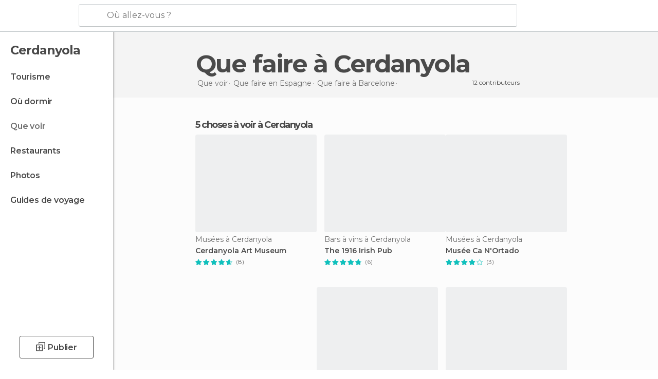

--- FILE ---
content_type: text/html; charset=UTF-8
request_url: https://www.monnuage.fr/a-voir/espagne/barcelone/cerdanyola
body_size: 16050
content:

 
 <!DOCTYPE html><!--[if lt IE 7]> <html class="no-js lt-ie9 lt-ie8 lt-ie7" lang="fr-FR"> <![endif]--><!--[if IE 7]> <html class="no-js lt-ie9 lt-ie8" lang="fr-FR"> <![endif]--><!--[if IE 8]> <html class="no-js lt-ie9" lang="fr-FR"> <![endif]--><!--[if gt IE 8]><!--><html class="no-js" lang="fr-FR"> <!--<![endif]--><head><meta charset="UTF-8"/><meta http-equiv="Content-Type" content="text/html; charset=UTF-8"/><meta http-equiv="X-UA-COMPATIBLE" content="IE=edge"/><meta name="viewport" content="width=device-width, minimum-scale=1.0, initial-scale=1.0"><title>Que faire à Cerdanyola (Barcelone) - Que voir à Cerdanyola</title><link rel="preconnect" crossorigin="anonymous" href="https://images.mnstatic.com"><link rel="preconnect" crossorigin="anonymous" href="https://assetscdn.mnstatic.com">
 
 <link rel="alternate" hreflang="es-ES" href="https://www.minube.com/que_ver/espana/barcelona/cerdanyola_del_valles"/><link rel="alternate" hreflang="x-default" href="https://www.minube.com/que_ver/espana/barcelona/cerdanyola_del_valles" /><link rel="alternate" hreflang="es-MX" href="https://www.minube.com.mx/que_ver/espana/barcelona/cerdanyola_del_valles"/><link rel="alternate" hreflang="es-CO" href="https://www.minube.com.co/que_ver/espana/barcelona/cerdanyola_del_valles"/><link rel="alternate" hreflang="es-AR" href="https://www.minube.com.ar/que_ver/espana/barcelona/cerdanyola_del_valles"/><link rel="alternate" hreflang="it" href="https://www.minube.it/cosa-vedere/spagna/barcellona/cerdanyola"/><link rel="alternate" hreflang="pt" href="https://www.minube.pt/o-que-ver/espanha/barcelona/cerdanyola"/><link rel="alternate" hreflang="pt-BR" href="https://www.minube.com.br/o-que-ver/espanha/barcelona/cerdanyola"/><link rel="alternate" hreflang="fr" href="https://www.monnuage.fr/a-voir/espagne/barcelone/cerdanyola"/><link rel="alternate" hreflang="en-US" href="https://www.minube.net/what-to-see/spain/barcelona/cerdanyola_del_valles"/><link rel="alternate" hreflang="en-GB" href="https://www.minube.co.uk/what-to-see/spain/barcelona/cerdanyola_del_valles"/><link rel="alternate" hreflang="es" href="https://www.minube.com/que_ver/espana/barcelona/cerdanyola_del_valles"/><link rel="alternate" hreflang="en" href="https://www.minube.net/what-to-see/spain/barcelona/cerdanyola_del_valles"/><meta name="description" content="Que faire à Cerdanyola (Barcelone): les lieux les plus populaires, que visiter, que voir à Cerdanyola, photos et vidéos"/><link rel="canonical" href="https://www.monnuage.fr/a-voir/espagne/barcelone/cerdanyola"/><meta name="robots" content="noindex,follow"/><link rel="apple-touch-icon" sizes="180x180" href="https://contentdelivery.mnstatic.com/1/favicon/apple-touch-icon.png"><link rel="icon" type="image/png" sizes="32x32" href="https://contentdelivery.mnstatic.com/1/favicon/favicon-32x32.png"><link rel="icon" type="image/png" sizes="16x16" href="https://contentdelivery.mnstatic.com/1/favicon/favicon-16x16.png"><link rel="shortcut icon" href="https://contentdelivery.mnstatic.com/1/favicon/favicon.ico"><link rel="manifest" href="/manifest.json"/><meta name="apple-mobile-web-app-title" content="minube" /><meta name="application-name" content="minube" /><meta name="msapplication-config" content="https://contentdelivery.mnstatic.com/1/favicon/browserconfig.xml" /><meta name="theme-color" content="#007A75"/><meta property="og:title" content="Que faire à Cerdanyola (Barcelone) - Que voir à Cerdanyola"/><meta property="og:description" content="Que faire à Cerdanyola (Barcelone): les lieux les plus populaires, que visiter, que voir à Cerdanyola, photos et vidéos"/><meta property="og:image" content="https://images.mnstatic.com/38/ea/38eacf45e8835359784b4ba06172b8d5.jpg?quality=75&format=png&fit=crop&width=980&height=880&aspect_ratio=980%3A880"/><meta property="og:site_name" content="Minube"/><meta property="og:type" content="website"/><meta name="twitter:card" content="summary"/><meta name="twitter:title" content="Que faire à Cerdanyola (Barcelone) - Que voir à Cerdanyola"/><meta name="twitter:description" content="Que faire à Cerdanyola (Barcelone): les lieux les plus populaires, que visiter, que voir à Cerdanyola, photos et vidéos"/><meta name="twitter:image:src" content="https://images.mnstatic.com/38/ea/38eacf45e8835359784b4ba06172b8d5.jpg?quality=75&format=png&fit=crop&width=980&height=880&aspect_ratio=980%3A880"/><meta name="twitter:site" content="@monnuage"/><meta name="twitter:domain" value="minube.com" /><link rel="prefetch" href="https://www.minube.com/assets/css/min/production/src/layouts/users/login.css">
<link rel='preload' as='style' href='https://fonts.minube.com/avenir.css' onload='this.rel="stylesheet"'><link rel="stylesheet" type="text/css" href="https://fonts.minube.com/avenir.css" />
<link rel='preload' as='style' href='https://fonts.googleapis.com/css?family=Montserrat:400,600,700|Open+Sans:400,600,700&subset=latin-ext,latin-ext' onload='this.rel="stylesheet"'><link rel="stylesheet" type="text/css" href="https://fonts.googleapis.com/css?family=Montserrat:400,600,700|Open+Sans:400,600,700&amp;subset=latin-ext,latin-ext" />
<link rel='preload' as='style' href='https://assetscdn.mnstatic.com/css/zzjs-84496c2d2a912bfa52e3899b49539204.css'><link rel="stylesheet" type="text/css" href="https://assetscdn.mnstatic.com/css/zzjs-84496c2d2a912bfa52e3899b49539204.css" />



 
 
 
 
 
 
 
 
 
 
 
 
 
 
 
 
 
 
 
 
 </head><body>
 

 
 
 <header>
 
<div class="actionBar">
 
<div class="main border ">
 
<div class="logo">
 
 <a class="brand icon_base icon__color_logo_fr
"
 title="Monnuage"
 href="https://www.monnuage.fr/"
 ></a></div> 
 
<div id="mnHeaderFakeInput" class="mnHeaderFakeInput"
 onclick="Minube.services.HeaderUI.focusSearcherHeader();"><div class="mnHeaderFakeInput__box display_table"><div class="display_table_cell"><div class="mnHeaderFakeInput__text"><span>Où allez-vous ?</span></div></div></div></div><div id="mnHeaderRealInput" class="mnHeaderRealInput "
 style="display: none; opacity: 0;"><input id="mnHeaderSearcherInput" class="mnHeaderSearcherInput"
 type="text" placeholder="" autofocus/><ul id="mnHeaderSearcherResults" class="mnHeaderSearcherResults"></ul><div id="mnHeaderSearcherResultsBackground"
 class="mnHeaderSearcherResultsBackground"
 onclick="Minube.services.HeaderUI.blurSearcher();"></div><div id="mnHeaderSearcherIcon"
 class="icon sp_header_navigate icon--lensRealInput"></div><div class="close" onclick="Minube.services.HeaderUI.blurSearcher();"></div><span style="display:none;" id="gplus_button"
 data-gapiattached="true">Entrer avec Google Plus</span></div><div class="widgets">
 
<div id="mnHeaderOptionsMenu" class="mnHeaderOptionsMenu share" onclick="Minube.services.HeaderUI.initShareTooltip()"><div id="mnHeaderShareTop"><div class="share_icon"></div></div></div>
 
 
<div class="profile_avatar basic"></div> 
 
<div class="mnNavigateSandwich only-mobile activitySearch"><div class="mnNavigateSandwich__lines"></div></div></div></div></div>
 
 
 
 </header>
 
 <div class="fullWidth
 "><div class="leftMenu">
 
 <div id="mnNavigate" class="mnNavigate "><div class="mnNavigate__sectionsAction only-mobile"><div class="mnNavigate__section access"><span class="mnNavigate__sectionLink access" id="access_mobile_user" onclick="Minube.services.ProfileUI.openModalLogin(null, true)">Entrer</span></div><div class="section_profile"><div class="mnNavigate__section" onclick="Minube.services.UserSection.goTo('/', 'my_profile')"><span class="mnNavigate__sectionLink">Mon profil</span></div><div class="mnNavigate__section edit" onclick="Minube.services.UserSection.goTo('/editer/', 'edit')"><span class="mnNavigate__sectionLink">Editer mon profil</span></div><div class="mnNavigate__section" onclick="Minube.services.Registration.logout()"><span class="mnNavigate__sectionLink">Déconnexion</span></div><div class="mnNavigate__section"><span class="mnNavigate__sectionLink line"/></div></div><div class="mnNavigate__section share"><span class="mnNavigate__sectionLink share" onclick="Minube.services.HeaderUI.handlerShare()">Partager</span></div><div class="mnNavigate__section"><span class="mnNavigate__sectionLink addExperience" onclick="Minube.services.HeaderUI.headerOpenPoiUpload() ">Partager une expérience</span></div><div class="mnNavigate__section sep"><span class="mnNavigate__sectionLink line"/></div></div><div id="mnNavigate__sectionsBlock" class="mnNavigate__sectionsBlock">
 
 
 <div id="mnNavigate__tabs" class="navTabs mnNavigate__tabs"><ul class="mover"><li class="navItem active categories "
 data-section="categories"
 onclick="Minube.services.Sidebar.switchTab('categories')">
 Menu
 </li>
 
 <li class="navItem filters "
 data-section="filters"
 onclick="Minube.services.Sidebar.switchTab('filters')">
 Filtres
 </li>
 
 </ul></div>
 
 
 <nav role="navigation" class="mnNavigate__navigation"><ul id="mnNavigate__categoriesBlock" class="mnNavigate__categoriesBlock mnNavigate__tabContent active" data-section="categories">
 
 
 <li class="mnNavigate__location ">Cerdanyola</li>
 
 
 
<li class="mnNavigate__section all noCounter"><div class="mnNavigate__icon icon_base icon__all"></div><a class="mnNavigate__sectionLink" href="https://www.monnuage.fr/voyage/espagne/barcelone/cerdanyola" title="Voyages à Cerdanyola: Tourisme à Cerdanyola"> Tourisme </a>
 
 </li>
 
  
 
 
<li class="mnNavigate__section sleep noCounter"><div class="mnNavigate__icon icon_base icon__sleep"></div><a class="mnNavigate__sectionLink" href="https://www.monnuage.fr/logements/espagne/barcelone/cerdanyola" title="Lieux où dormir à Cerdanyola"> Où dormir </a>
 
 </li>
 
  
 
 
<li class="mnNavigate__section tosee current noCounter"><div class="mnNavigate__icon icon_base icon__tosee"></div><a class="mnNavigate__sectionLink" href="https://www.monnuage.fr/a-voir/espagne/barcelone/cerdanyola" title="Que faire à Cerdanyola, que voir et que visiter"> Que voir </a>
 
 </li>
 
  
 
 
<li class="mnNavigate__section eat noCounter"><div class="mnNavigate__icon icon_base icon__eat"></div><a class="mnNavigate__sectionLink" href="https://www.monnuage.fr/meilleurs-restaurants/espagne/barcelone/cerdanyola" title="Restaurants à Cerdanyola : Déjeuner et dîner"> Restaurants </a>
 
 </li>
 
  
 
 
<li class="mnNavigate__section pic_gallery noCounter"><div class="mnNavigate__icon icon_base icon__pic_gallery"></div><a class="mnNavigate__sectionLink" href="https://www.monnuage.fr/photos-de/cerdanyola-c233225" title="Photos de Cerdanyola"> Photos </a>
 
 </li>
 
  
 
 
<li class="mnNavigate__section guides noCounter"><div class="mnNavigate__icon icon_base icon__guides"></div><a class="mnNavigate__sectionLink" href="https://www.monnuage.fr/guides/espagne/barcelone/cerdanyola" title="Guides de voyage Cerdanyola"> Guides de voyage </a>
 
 </li>
 
 
 
 </ul></nav></div><div class="buttonPublish">
 
<div class="buttonMain outline normal withIcon default"
 style=""
 onclick="Minube.services.HeaderUI.headerOpenPoiUpload() "
 ><div class="display_table"><div class="display_table_cell"><span class="icon icon_base ic_post_darkgray"></span><span class="text" style="">Publier</span></div></div></div></div></div>
 
 
 
 
 </div><div class="content withSidebar "><div class="headerPlace"><div class="container">
 
<h1 itemprop="name" >Que faire à Cerdanyola</h1>
 
<div class="breadcrumb-box" itemscope itemtype="http://schema.org/BreadcrumbList"><ul><li itemprop="itemListElement" itemscope itemtype="http://schema.org/ListItem" ><a title="Que voir à proximité" href="https://www.monnuage.fr/a-voir"><b itemprop="name">Que voir</b></a><meta itemprop="position" content="1" /><meta itemprop="item" content="https://www.monnuage.fr/a-voir" /></li>
  <li itemprop="itemListElement" itemscope itemtype="http://schema.org/ListItem" ><a title="Que faireen Espagne, que voir et que visiter" href="https://www.monnuage.fr/a-voir/espagne"><b itemprop="name">Que faire en Espagne</b></a><meta itemprop="position" content="2" /><meta itemprop="item" content="https://www.monnuage.fr/a-voir/espagne" /></li>
  <li itemprop="itemListElement" itemscope itemtype="http://schema.org/ListItem" ><a title="Que faireà Barcelone, que voir et que visiter" href="https://www.monnuage.fr/a-voir/espagne/barcelone"><b itemprop="name">Que faire à Barcelone</b></a><meta itemprop="position" content="3" /><meta itemprop="item" content="https://www.monnuage.fr/a-voir/espagne/barcelone" /></li><li class="last" ><span>Que faire <span>à Cerdanyola</span></span></li></ul></div>
 
 <div class="collaboratorsModule"><div class="collaborators"><div class="display-table"><div class="display-table-cell"><div class="text">
 12 contributeurs
 </div></div><div class="display-table-cell"><div class="people">
  <div title="" class="avatarImage" data-src="https://avatars.mnstatic.com/noavt_5_30x30.png"></div>
 
  <div title="" class="avatarImage" data-src="https://avatars.mnstatic.com/noavt_3_30x30.png"></div>
 
  <div title="" class="avatarImage" data-src="https://avatars.mnstatic.com/13_30x30.jpg"></div>
 
 </div></div></div></div></div></div></div>
 
 
 

<div class="mnTabs only-mobile tosee_content"><div class="mnTabsMove"><ul>
 
 
   <li class="mnTabs__section all noCounter "><label
 class="mnTabs__sectionLink"
 data-brick-category_group="all"
 onclick="Minube.services.Tabs.goTo('https://www.monnuage.fr/voyage/espagne/barcelone/cerdanyola', this)" title="Tourisme"
 >
 Tourisme
 </label>
 
 </li>
  
 
   <li class="mnTabs__section tosee noCounter active "><label
 class="mnTabs__sectionLink"
 data-brick-category_group="tosee"
 onclick="Minube.services.Tabs.goTo('https://www.monnuage.fr/a-voir/espagne/barcelone/cerdanyola', this)" title="Que voir"
 >
 Que voir
 </label>
 
 </li>
  
 
   <li class="mnTabs__section sleep noCounter "><label
 class="mnTabs__sectionLink"
 data-brick-category_group="sleep"
 onclick="Minube.services.Tabs.goTo('https://www.monnuage.fr/logements/espagne/barcelone/cerdanyola', this)" title="Où dormir"
 >
 Où dormir
 </label>
 
 </li>
  
 
   <li class="mnTabs__section eat noCounter "><label
 class="mnTabs__sectionLink"
 data-brick-category_group="eat"
 onclick="Minube.services.Tabs.goTo('https://www.monnuage.fr/meilleurs-restaurants/espagne/barcelone/cerdanyola', this)" title="Restaurants"
 >
 Restaurants
 </label>
 
 </li>
  
 
   <li class="mnTabs__section pic_gallery noCounter "><label
 class="mnTabs__sectionLink"
 data-brick-category_group="pic_gallery"
 onclick="Minube.services.Tabs.goTo('https://www.monnuage.fr/photos-de/cerdanyola-c233225', this)" title="Photos"
 >
 Photos
 </label>
 
 </li></ul></div><div class="mnTabsLine"></div></div><div class="poiTopAds"><div class="container">
 
 <div class="header_block header_display_top topinside withoutMainRivers"
 id="header_display_top"><div class="display_top screen_minube_tags" id="display_top" data-screenauthminube="468x60_TOP,728x90_TOP,970x90_TOP"></div></div></div></div>
 
 
 
 <div class="itemsGrid " id="itemsGrid" style=""><div class="container">
 
 
 
 
 
<div class="river detail " >
 
<div class="headerRiver left headerTitle"><div class="titleList smaller"><span><div class="title "><h2 class="subtitle">5 choses à voir à Cerdanyola</h2></div></span></div></div>
 
<div class="riverItems">
 
 
 
 
 
 
<div class="baseCard riverCard
 poiCard
" aria-label="" data-id_poi="2207046" onclick="Minube.services.Card.goToCard('https\x3A\x2F\x2Fwww.monnuage.fr\x2Fpoint\x2Dd\x2Dinteret\x2Fmuseu\x2Ddart\x2Dde\x2Dcerdanyola\x2Dmac\x2Da2207046','poi_seo',{poi_id : '2207046' , activities : '0'}); event.stopPropagation()"
 >
 
 
 <div class="imageCard" data-src='https://images.mnstatic.com/38/ea/38eacf45e8835359784b4ba06172b8d5.jpg' data-dynamic-source='true' data-dynamic-quality='60' data-dynamic-auto-width-height='1' data-dynamic-fit='crop' data-dynamic-custom-attrs='1' ></div>
 
 <div class="contentItem "><div class="subtitleItem">
 Musées à Cerdanyola
 </div>
 
 <label class="titleItem"> Cerdanyola Art Museum
</label>
 
<div class="staticRating">
 
 <div class="starsRatingMeter"><span style="width: 95%"></span></div>
 
<div class="ratingSideText"><div class="ratingTextShown">(8)</div></div></div><div class="experienceItem">
 
 </div></div></div>

 
 
 
 
 
 
<div class="baseCard riverCard
 poiCard
" aria-label="" data-id_poi="2470461" onclick="Minube.services.Card.goToCard('https\x3A\x2F\x2Fwww.monnuage.fr\x2Fpoint\x2Dd\x2Dinteret\x2Fthe\x2D1916\x2Dirish\x2Dpub\x2Da2470461','poi_seo',{poi_id : '2470461' , activities : '0'}); event.stopPropagation()"
 >
 
 
 <div class="imageCard" data-src='https://images.mnstatic.com/f9/07/f9077ef6d47d8ba444b75838239900ac.jpg' data-dynamic-source='true' data-dynamic-quality='60' data-dynamic-auto-width-height='1' data-dynamic-fit='crop' data-dynamic-custom-attrs='1' ></div>
 
 <div class="contentItem "><div class="subtitleItem">
 Bars à vins à Cerdanyola
 </div>
 
 <label class="titleItem"> The 1916 Irish Pub
</label>
 
<div class="staticRating">
 
 <div class="starsRatingMeter"><span style="width: 96.666%"></span></div>
 
<div class="ratingSideText"><div class="ratingTextShown">(6)</div></div></div><div class="experienceItem">
 
 </div></div></div>

 
 
 
 
 
 
<div class="baseCard riverCard
 poiCard
" aria-label="" data-id_poi="256994" onclick="Minube.services.Card.goToCard('https\x3A\x2F\x2Fwww.monnuage.fr\x2Fpoint\x2Dd\x2Dinteret\x2Fmusee\x2Dca\x2Dnortado\x2D\x2Da256994','poi_seo',{poi_id : '256994' , activities : '0'}); event.stopPropagation()"
 >
 
 
 <div class="imageCard" data-src='https://images.mnstatic.com/62/d8/62d8389790a8682f6d9b81a8bcb9f20c.jpg' data-dynamic-source='true' data-dynamic-quality='60' data-dynamic-auto-width-height='1' data-dynamic-fit='crop' data-dynamic-custom-attrs='1' ></div>
 
 <div class="contentItem "><div class="subtitleItem">
 Musées à Cerdanyola
 </div>
 
 <label class="titleItem"> Musée Ca N&#039;Ortado 
</label>
 
<div class="staticRating">
 
 <div class="starsRatingMeter"><span style="width: 80%"></span></div>
 
<div class="ratingSideText"><div class="ratingTextShown">(3)</div></div></div><div class="experienceItem">
 
 </div></div></div>

 
<div class="baseCard poiCard riverCard minipreCard largeCard"><div data-color="white" class="minipre_block minipre_containerAd"><div class="minipre_container showed"
 style="height: 100%;width: 100%;"><div class="screen_minube_tags" data-screenminube="1x1"></div></div></div></div>
 
 
 
 
 
 
<div class="baseCard riverCard
 poiCard
" aria-label="" data-id_poi="3664021" onclick="Minube.services.Card.goToCard('https\x3A\x2F\x2Fwww.monnuage.fr\x2Fpoint\x2Dd\x2Dinteret\x2Faventurame\x2Da3664021','poi_seo',{poi_id : '3664021' , activities : '0'}); event.stopPropagation()"
 >
 
 
 <div class="imageCard" data-src='https://images.mnstatic.com/d8/ab/d8ab46f45599681677c186bfc65fd1f6.jpg' data-dynamic-source='true' data-dynamic-quality='60' data-dynamic-auto-width-height='1' data-dynamic-fit='crop' data-dynamic-custom-attrs='1' ></div>
 
 <div class="contentItem "><div class="subtitleItem">
 D'intérêt touristique à Cerdanyola
 </div>
 
 <label class="titleItem"> Aventurame
</label><div class="experienceItem">
 
 </div></div></div>

 
 
 
 
 
 
<div class="baseCard riverCard
 poiCard
" aria-label="" data-id_poi="3628676" onclick="Minube.services.Card.goToCard('https\x3A\x2F\x2Fwww.monnuage.fr\x2Fpoint\x2Dd\x2Dinteret\x2Frainbow\x2Dcopes\x2Dvalles\x2Da3628676','poi_seo',{poi_id : '3628676' , activities : '0'}); event.stopPropagation()"
 >
 
 
 <div class="imageCard" data-src='https://images.mnstatic.com/69/ed/69ed56888a340c54e5d63c6976c9f18f.jpg' data-dynamic-source='true' data-dynamic-quality='60' data-dynamic-auto-width-height='1' data-dynamic-fit='crop' data-dynamic-custom-attrs='1' ></div>
 
 <div class="contentItem "><div class="subtitleItem">
 Bars à vins à Cerdanyola
 </div>
 
 <label class="titleItem"> Rainbow copes valles
</label><div class="experienceItem">
 
 </div></div></div>

 
</div>
 
 </div></div></div><script type="application/ld+json">
 {"@context":"http:\/\/schema.org","@type":"ItemList","name":"Que faire \u00e0 Cerdanyola (Barcelone) - Que voir \u00e0 Cerdanyola","description":"Que faire \u00e0 Cerdanyola (Barcelone): les lieux les plus populaires, que visiter, que voir \u00e0 Cerdanyola, photos et vid\u00e9os","itemListOrder":"http:\/\/schema.org\/ItemListOrderAscending","itemListElement":[{"@type":"ListItem","name":"Cerdanyola Art Museum","position":1,"url":"https:\/\/www.monnuage.fr\/point-d-interet\/museu-dart-de-cerdanyola-mac-a2207046"},{"@type":"ListItem","name":"The 1916 Irish Pub","position":2,"url":"https:\/\/www.monnuage.fr\/point-d-interet\/the-1916-irish-pub-a2470461"},{"@type":"ListItem","name":"Mus\u00e9e Ca N'Ortado ","position":3,"url":"https:\/\/www.monnuage.fr\/point-d-interet\/musee-ca-nortado--a256994"},{"@type":"ListItem","name":"Aventurame","position":4,"url":"https:\/\/www.monnuage.fr\/point-d-interet\/aventurame-a3664021"},{"@type":"ListItem","name":"Rainbow copes valles","position":5,"url":"https:\/\/www.monnuage.fr\/point-d-interet\/rainbow-copes-valles-a3628676"}]}
 </script>
 

 

<form id="activitiesRelated_form" name="buttonIconText_form" method="post"
 action="/tking/go" target="_blank"><input type="hidden" name="deeplink"
 id="activitiesRelated_form_deeplink" value=""/><input type="hidden" name="integration_type"
 id="activitiesRelated_form_integration_type"
 value="activities_suggested"/><input type="hidden" name="deeplink_platform" id="activitiesRelated_form_deeplink_platform" value=""/><input type="hidden" name="provider"
 id="activitiesRelated_form_provider" value=""/><input type="hidden" name="activity_id" id="activitiesRelated_form_activity_id"
 value=""/><input type="hidden" name="tracking" id="activitiesRelated_form_tracking" value="e30="/></form> 
 
<div class="sponsored-container"></div><div class="riverContainer">
 
 
 
<div class="river arrows " data-type_form="carousel" data-carousel_id="secondaryRiver_0" data-type="external_activities" data-total_elements="20">
 
<div class="headerRiver withoutContainer left headerTitle"><div class="titleList "><span><div onclick="Minube.services.CarouselRiver.goDetail('https://www.monnuage.fr/a/externalact/c/233225/tosee');return false;" class="title link ">
 Activités à Cerdanyola
 </div></span></div></div><div class="riverItems">
 
 
 
 
 
 
<div class="baseCard riverCard
 tourCard 
" aria-label="" data-id_tour="32601" onclick="Minube.services.Card.goToProvider('activitiesRelated_form',{target: '_blank', activity_id : 32601, status : 4, provider_name : 'GetYourGuide'})"
 >
 
  
 <div class="imageCard" data-src='https://imgs-activities.mnstatic.com/Activities/89/5a/895a1f72334681cc3e2a07be416e4df1d132c2e593479a7c47336d5f4a6528ab.jpg' data-dynamic-source='true' data-dynamic-quality='60' data-dynamic-auto-width-height='1' data-dynamic-fit='crop' data-dynamic-custom-attrs='1' itemprop='image' ></div>
 
 <div class="contentItem "><div class="subtitleItem"><label class="iconProvider"></label>
 GetYourGuide
 </div>
 
 <label class="titleItem"> Barcelone : billet d&#039;entrée à la Sagrada Familia avec audioguide
</label>
 
<div class="staticRating">
 
 <div class="starsRatingMeter"><span style="width: 94.6%"></span></div>
 
<div class="ratingSideText"><div class="ratingTextShown">(8.449)</div></div></div><div class="priceItem "><label>à partir de</label><div class="amount" ><small itemprop="priceCurrency"></small>29<small itemprop="priceCurrency">€</small></div></div></div></div>

 
 
 
 
 
 
<div class="baseCard riverCard
 tourCard 
" aria-label="" data-id_tour="33615" onclick="Minube.services.Card.goToProvider('activitiesRelated_form',{target: '_blank', activity_id : 33615, status : 4, provider_name : 'GetYourGuide'})"
 >
 
  
 <div class="imageCard" data-src='https://imgs-activities.mnstatic.com/Activities/14/fc/14fcf5e958c62631e7b86502a3f73bcd69f4c6360847139f7e5d03ac453dbd79.jpg' data-dynamic-source='true' data-dynamic-quality='60' data-dynamic-auto-width-height='1' data-dynamic-fit='crop' data-dynamic-custom-attrs='1' itemprop='image' ></div>
 
 <div class="contentItem "><div class="subtitleItem"><label class="iconProvider"></label>
 GetYourGuide
 </div>
 
 <label class="titleItem"> Barcelone : Billet d&#039;entrée au Parc Güell
</label>
 
<div class="staticRating">
 
 <div class="starsRatingMeter"><span style="width: 89%"></span></div>
 
<div class="ratingSideText"><div class="ratingTextShown">(4.640)</div></div></div><div class="priceItem "><label>à partir de</label><div class="amount" ><small itemprop="priceCurrency"></small>11,15<small itemprop="priceCurrency">€</small></div></div></div></div>

 
 
 
 
 
 
<div class="baseCard riverCard
 tourCard 
" aria-label="" data-id_tour="32594" onclick="Minube.services.Card.goToProvider('activitiesRelated_form',{target: '_blank', activity_id : 32594, status : 4, provider_name : 'GetYourGuide'})"
 >
 
  
 <div class="imageCard" data-src='https://imgs-activities.mnstatic.com/Activities/d1/58/d158080ea5acfd9d1634eec2c1ec170dbfcb48d183ccebfc1a03fdf75c729d2b.jpg' data-dynamic-source='true' data-dynamic-quality='60' data-dynamic-auto-width-height='1' data-dynamic-fit='crop' data-dynamic-custom-attrs='1' itemprop='image' ></div>
 
 <div class="contentItem "><div class="subtitleItem"><label class="iconProvider"></label>
 GetYourGuide
 </div>
 
 <label class="titleItem"> Barcelone : carte de transport public Hola Barcelona
</label>
 
<div class="staticRating">
 
 <div class="starsRatingMeter"><span style="width: 95%"></span></div>
 
<div class="ratingSideText"><div class="ratingTextShown">(3.377)</div></div></div><div class="priceItem "><label>à partir de</label><div class="amount" ><small itemprop="priceCurrency"></small>15,01<small itemprop="priceCurrency">€</small></div></div></div></div>

 
 
 
 
 
 
<div class="baseCard riverCard
 tourCard 
" aria-label="" data-id_tour="32094" onclick="Minube.services.Card.goToProvider('activitiesRelated_form',{target: '_blank', activity_id : 32094, status : 4, provider_name : 'GetYourGuide'})"
 >
 
  
 <div class="imageCard" data-src='https://imgs-activities.mnstatic.com/Activities/93/3a/933aae1df9f2a278e987d1f449754567a07e625c85457de1465bc6f983d928ec.jpg' data-dynamic-source='true' data-dynamic-quality='60' data-dynamic-auto-width-height='1' data-dynamic-fit='crop' data-dynamic-custom-attrs='1' itemprop='image' ></div>
 
 <div class="contentItem "><div class="subtitleItem"><label class="iconProvider"></label>
 GetYourGuide
 </div>
 
 <label class="titleItem"> Barcelone : Casa Batlló avec vidéo-guide
</label>
 
<div class="staticRating">
 
 <div class="starsRatingMeter"><span style="width: 95.2%"></span></div>
 
<div class="ratingSideText"><div class="ratingTextShown">(2.739)</div></div></div><div class="priceItem "><label>à partir de</label><div class="amount" ><small itemprop="priceCurrency"></small>25<small itemprop="priceCurrency">€</small></div></div></div></div>

 
 
 
 
 
 
<div class="baseCard riverCard
 tourCard 
" aria-label="" data-id_tour="33918" onclick="Minube.services.Card.goToProvider('activitiesRelated_form',{target: '_blank', activity_id : 33918, status : 4, provider_name : 'GetYourGuide'})"
 >
 
  
 <div class="imageCard" data-src='https://imgs-activities.mnstatic.com/Activities/89/5a/895a1f72334681cc3e2a07be416e4df1d132c2e593479a7c47336d5f4a6528ab.jpg' data-dynamic-source='true' data-dynamic-quality='60' data-dynamic-auto-width-height='1' data-dynamic-fit='crop' data-dynamic-custom-attrs='1' itemprop='image' ></div>
 
 <div class="contentItem "><div class="subtitleItem"><label class="iconProvider"></label>
 GetYourGuide
 </div>
 
 <label class="titleItem"> Sagrada Família : billet accès rapide et visite guidée
</label>
 
<div class="staticRating">
 
 <div class="starsRatingMeter"><span style="width: 95%"></span></div>
 
<div class="ratingSideText"><div class="ratingTextShown">(2.441)</div></div></div><div class="priceItem "><label>à partir de</label><div class="amount" ><small itemprop="priceCurrency"></small>26,16<small itemprop="priceCurrency">€</small></div></div></div></div>

 
 <div class="extraCard riverCard baseCard"><div class="content">
 
<div class="buttonMain btnSeeAll outline normal fab withIcon secondary"
 style=""
 onclick="Minube.services.CarouselRiver.goDetail('https://www.monnuage.fr/a/externalact/c/233225/tosee');return false; "
 ><div class="display_table"><div class="display_table_cell"><span class="icon icon_base ic_arrow_right_secondary"></span></div></div></div><div class="text"><span>Voir tous</span></div></div></div></div>
 
 
<div class="buttonMain btnSeeAll outline normal secondary"
 style=""
 onclick="Minube.services.CarouselRiver.goDetail('https://www.monnuage.fr/a/externalact/c/233225/tosee');return false; "
 ><div class="display_table"><div class="display_table_cell"><span class="text" style="">Voir tous</span></div></div></div></div>
 
 <div id="adsforsearch_content"
 class="adsforsearch_content " style="margin-top: 20px" data-function-ads="loadRoba"><div id="v-monnuage-fr"></div><script data-cfasync="false">( function ( v, d, o, ai ) {
 ai = d.createElement( 'script' );
 ai.defer = true;
 ai.async = true;
 ai.src = v.location.protocol + '//a.vdo.ai/core/v-monnuage-fr/vdo.ai.js';
 d.head.appendChild( ai );
 } )( window, document );</script></div>
 
 
 
 
<div class="river arrows " data-type_form="carousel" data-carousel_id="secondaryRiver_1" data-type="locations_related" data-total_elements="20">
 
<div class="headerRiver withoutContainer left headerTitle"><div class="titleList smaller"><span><div onclick="Minube.services.CarouselRiver.goDetail('https://www.monnuage.fr/a/relatedloc/c/233225/tosee');return false;" class="title link ">
 Destinations proches populaires
 </div></span></div></div><div class="riverItems">
 
 
 
 
 
 
<div class="baseCard riverCard
 locationCard 
" aria-label="" data-id_location="237321" data-level="c" onclick="Minube.services.Card.goToCard('https\x3A\x2F\x2Fwww.monnuage.fr\x2Fa\x2Dvoir\x2Fespagne\x2Fbarcelone\x2Fsant_cugat_del_valles','location',{location_id : 237321, location_level: 'City'}); event.stopPropagation()"
 >
 
 
 <div class="imageCard" data-src='https://images.mnstatic.com/cf/98/cf98591cc1369ce73355c979ef9b81f0.jpg' data-dynamic-source='true' data-dynamic-quality='60' data-dynamic-auto-width-height='1' data-dynamic-fit='crop' data-dynamic-custom-attrs='1' ></div>
 
 <div class="contentItem "><div class="subtitleItem"></div>
 
 
 <a class="titleItem" href="https://www.monnuage.fr/a-voir/espagne/barcelone/sant_cugat_del_valles" onclick="event.stopPropagation();" title="Que faireà Sant Cugat del Vallès, que voir et que visiter" target="_self"> Sant Cugat del Vallès
</a></div></div>

 
 
 
 
 
 
<div class="baseCard riverCard
 locationCard 
" aria-label="" data-id_location="237048" data-level="c" onclick="Minube.services.Card.goToCard('https\x3A\x2F\x2Fwww.monnuage.fr\x2Fa\x2Dvoir\x2Fespagne\x2Fbarcelone\x2Fsabadell','location',{location_id : 237048, location_level: 'City'}); event.stopPropagation()"
 >
 
 
 <div class="imageCard" data-src='https://images.mnstatic.com/b3/28/b328c39182ac4715d2f2a5a6d2350742.jpg' data-dynamic-source='true' data-dynamic-quality='60' data-dynamic-auto-width-height='1' data-dynamic-fit='crop' data-dynamic-custom-attrs='1' ></div>
 
 <div class="contentItem "><div class="subtitleItem"></div>
 
 
 <a class="titleItem" href="https://www.monnuage.fr/a-voir/espagne/barcelone/sabadell" onclick="event.stopPropagation();" title="Que faireà Sabadell, que voir et que visiter" target="_self"> Sabadell
</a></div></div>

 
 
 
 
 
 
<div class="baseCard riverCard
 locationCard 
" aria-label="" data-id_location="232113" data-level="c" onclick="Minube.services.Card.goToCard('https\x3A\x2F\x2Fwww.monnuage.fr\x2Fa\x2Dvoir\x2Fespagne\x2Fbarcelone\x2Fbadalona','location',{location_id : 232113, location_level: 'City'}); event.stopPropagation()"
 >
 
 
 <div class="imageCard" data-src='https://images.mnstatic.com/3b/c9/3bc98655f6c7fde4bd7eb3b4292070a3.jpg' data-dynamic-source='true' data-dynamic-quality='60' data-dynamic-auto-width-height='1' data-dynamic-fit='crop' data-dynamic-custom-attrs='1' ></div>
 
 <div class="contentItem "><div class="subtitleItem"></div>
 
 
 <a class="titleItem" href="https://www.monnuage.fr/a-voir/espagne/barcelone/badalona" onclick="event.stopPropagation();" title="Que faireà Badalona, que voir et que visiter" target="_self"> Badalona
</a></div></div>

 
 
 
 
 
 
<div class="baseCard riverCard
 locationCard 
" aria-label="" data-id_location="235771" data-level="c" onclick="Minube.services.Card.goToCard('https\x3A\x2F\x2Fwww.monnuage.fr\x2Fa\x2Dvoir\x2Fespagne\x2Fbarcelone\x2Fmontmelo','location',{location_id : 235771, location_level: 'City'}); event.stopPropagation()"
 >
 
 
 <div class="imageCard" data-src='https://images.mnstatic.com/9f/98/9f989e74d6ecca4766dbbf705fce15e3.jpg' data-dynamic-source='true' data-dynamic-quality='60' data-dynamic-auto-width-height='1' data-dynamic-fit='crop' data-dynamic-custom-attrs='1' ></div>
 
 <div class="contentItem "><div class="subtitleItem"></div>
 
 
 <a class="titleItem" href="https://www.monnuage.fr/a-voir/espagne/barcelone/montmelo" onclick="event.stopPropagation();" title="Que faireà Montmeló, que voir et que visiter" target="_self"> Montmeló
</a></div></div>

 
 
 
 
 
 
<div class="baseCard riverCard
 locationCard 
" aria-label="" data-id_location="1239" data-level="c" onclick="Minube.services.Card.goToCard('https\x3A\x2F\x2Fwww.monnuage.fr\x2Fa\x2Dvoir\x2Fespagne\x2Fbarcelone\x2Fbarcelone','location',{location_id : 1239, location_level: 'City'}); event.stopPropagation()"
 >
 
 
 <div class="imageCard" data-src='https://images.mnstatic.com/32/a6/32a672f905c2966ca079d4b20f8bcdcf.jpg' data-dynamic-source='true' data-dynamic-quality='60' data-dynamic-auto-width-height='1' data-dynamic-fit='crop' data-dynamic-custom-attrs='1' ></div>
 
 <div class="contentItem "><div class="subtitleItem"></div>
 
 
 <a class="titleItem" href="https://www.monnuage.fr/a-voir/espagne/barcelone/barcelone" onclick="event.stopPropagation();" title="Que faireà Barcelone, que voir et que visiter" target="_self"> Barcelone
</a></div></div>

 
 <div class="extraCard riverCard baseCard"><div class="content">
 
<div class="buttonMain btnSeeAll outline normal fab withIcon secondary"
 style=""
 onclick="Minube.services.CarouselRiver.goDetail('https://www.monnuage.fr/a/relatedloc/c/233225/tosee');return false; "
 ><div class="display_table"><div class="display_table_cell"><span class="icon icon_base ic_arrow_right_secondary"></span></div></div></div><div class="text"><span>Voir tous</span></div></div></div></div>
 
 
<div class="buttonMain btnSeeAll outline normal secondary"
 style=""
 onclick="Minube.services.CarouselRiver.goDetail('https://www.monnuage.fr/a/relatedloc/c/233225/tosee');return false; "
 ><div class="display_table"><div class="display_table_cell"><span class="text" style="">Voir tous</span></div></div></div></div></div></div></div><footer>
 

 
<div class="footer_block block "><div class="menu inpage"><div class="container"><div class="container_footer_blocks">
 
<div class="exploreGrid inpage">
 
 
 <div class="exploreGridContainer inpage"><div class="container"><div class="exploreContent">
  
 <div class="modules expandMobile" id="module_subcategories_others" data-key="subcategories_others"><div class="categories expandMobile" onclick="Minube.services.Explore.expandCategories('subcategories_others');" id="category_subcategories_others"><label>Todas as categorias</label><div class="icon_arrow expandMobile" id="icon_arrow_subcategories_others"></div></div><div class="subcategories expandMobile" id="subcategory_subcategories_others">
   <a title="Bars à vins à Cerdanyola" href="https://www.monnuage.fr/categorie/bars-a-vins-cerdanyola-c233225">Bars à vins à Cerdanyola</a>
 
   <a title="Musées à Cerdanyola" href="https://www.monnuage.fr/categorie/musees-cerdanyola-c233225">Musées à Cerdanyola</a>
 
 </div><div class="shadow expandMobile" id="shadow_subcategories_others"></div></div>
  
 <div class="modules expandMobile" id="module_belongs_to" data-key="belongs_to"><div class="categories expandMobile" onclick="Minube.services.Explore.expandCategories('belongs_to');" id="category_belongs_to"><label>À propos de la destination</label><div class="icon_arrow expandMobile" id="icon_arrow_belongs_to"></div></div><div class="subcategories expandMobile" id="subcategory_belongs_to">
   <a title="Barcelone" href="https://www.monnuage.fr/a-voir/espagne">Barcelone</a>
 
   <a title="Espagne" href="https://www.monnuage.fr/a-voir/espagne">Espagne</a>
 
   <a title="Catalogne" href="https://www.monnuage.fr/a-voir-a/communautes_autonomes_d&#039;espagne/catalogne">Catalogne</a>
 
   <a title="Vallés Occidental" href="https://www.monnuage.fr/a-voir-a/province_de_barcelone/valles_occidental">Vallés Occidental</a>
 
 </div><div class="shadow expandMobile" id="shadow_belongs_to"></div></div>
  
 <div class="modules expandMobile" id="module_misc_info" data-key="misc_info"><div class="categories expandMobile" onclick="Minube.services.Explore.expandCategories('misc_info');" id="category_misc_info"><label>Autres informations</label><div class="icon_arrow expandMobile" id="icon_arrow_misc_info"></div></div><div class="subcategories expandMobile" id="subcategory_misc_info">
   <a title="Dormir pas cher" href="https://www.monnuage.fr/logements">Dormir pas cher</a>
 
 </div><div class="shadow expandMobile" id="shadow_misc_info"></div></div>
  
 <div class="modules expandMobile" id="module_key_extra_1" data-key="key_extra_1"><div class="categories expandMobile" onclick="Minube.services.Explore.expandCategories('key_extra_1');" id="category_key_extra_1"><label>Destinations proches populaires</label><div class="icon_arrow expandMobile" id="icon_arrow_key_extra_1"></div></div><div class="subcategories expandMobile" id="subcategory_key_extra_1">
   <a title="Que faire à Sant Cugat del Vallès" href="https://www.monnuage.fr/a-voir/espagne/barcelone/sant_cugat_del_valles">Que faire à Sant Cugat del Vallès</a>
 
  <a title="Que faire à Sabadell" href="https://www.monnuage.fr/a-voir/espagne/barcelone/sabadell">Que faire à Sabadell</a>
 
  <a title="Que faire à Badalona" href="https://www.monnuage.fr/a-voir/espagne/barcelone/badalona">Que faire à Badalona</a>
 
  <a title="Que faire à Montmeló" href="https://www.monnuage.fr/a-voir/espagne/barcelone/montmelo">Que faire à Montmeló</a>
 
  <a title="Que faire à Barcelone" href="https://www.monnuage.fr/a-voir/espagne/barcelone/barcelone">Que faire à Barcelone</a>
 
  <a title="Que faire à Terrassa" href="https://www.monnuage.fr/a-voir/espagne/barcelone/terrassa">Que faire à Terrassa</a>
 
  <a title="Que faire à Caldes de Montbui" href="https://www.monnuage.fr/a-voir/espagne/barcelone/caldes_de_montbui">Que faire à Caldes de Montbui</a>
 
  <a title="Que faire à Mataró" href="https://www.monnuage.fr/a-voir/espagne/barcelone/mataro">Que faire à Mataró</a>
 
  <a title="Que faire à Mura" href="https://www.monnuage.fr/a-voir/espagne/barcelone/mura">Que faire à Mura</a>
 
  <a title="Que faire à Castelldefels" href="https://www.monnuage.fr/a-voir/espagne/barcelone/castelldefels">Que faire à Castelldefels</a>
 
  <a title="Que faire à Montserrat" href="https://www.monnuage.fr/a-voir/espagne/barcelone/montserrat">Que faire à Montserrat</a>
 
  <a title="Que faire à Monistrol de Montserrat" href="https://www.monnuage.fr/a-voir/espagne/barcelone/monistrol_de_montserrat">Que faire à Monistrol de Montserrat</a>
 
  <a title="Que faire à Sant Sadurní d&#039;Anoia" href="https://www.monnuage.fr/a-voir/espagne/barcelone/sant_sadurni_d&#039;anoia">Que faire à Sant Sadurní d&#039;Anoia</a>
 
  <a title="Que faire à Montseny" href="https://www.monnuage.fr/a-voir/espagne/barcelone/montseny">Que faire à Montseny</a>
 
  <a title="Que faire à Sant Celoni" href="https://www.monnuage.fr/a-voir/espagne/barcelone/sant_celoni">Que faire à Sant Celoni</a>
 
  <a title="Que faire à Manresa" href="https://www.monnuage.fr/a-voir/espagne/barcelone/manresa">Que faire à Manresa</a>
 
  <a title="Que faire à Canet de Mar" href="https://www.monnuage.fr/a-voir/espagne/barcelone/canet_de_mar">Que faire à Canet de Mar</a>
 
  <a title="Que faire à Sitges" href="https://www.monnuage.fr/a-voir/espagne/barcelone/sitges">Que faire à Sitges</a>
 
  <a title="Que faire à Vilafranca del Penedès" href="https://www.monnuage.fr/a-voir/espagne/barcelone/vilafranca_del_penedes">Que faire à Vilafranca del Penedès</a>
 
  <a title="Que faire à Olèrdola" href="https://www.monnuage.fr/a-voir/espagne/barcelone/olerdola">Que faire à Olèrdola</a>
 
 
 </div><div class="shadow expandMobile" id="shadow_key_extra_1"></div></div></div></div></div></div></div></div></div>
 
<div id="footer_display" class="footer_display"><div class="screen_minube_tags" data-screenauthminube="970x250_BOTTOM,728x90_BOTTOM"></div></div>
 
 <div class="menu"><div class="container"><div class="container_footer_blocks">
 
 
 
 
<div class="footer_blocks"><ul id="footer_menu_group_minube"
 class="links"><li class="display_table title"
 onclick="Minube.services.FooterUI.toggleMenuSection('minube');"><span class="display_table_cell not-mobile"><img height="33" src="https://1.images.mnstatic.com/visualdestination_transactional/logo_monnuage_black_footer.png " alt="Monnuage"></span><span class="display_table_cell only-mobile">A PROPOS DE NOUS</span><div class="arrow_links_container"><div class="arrow_links"></div></div></li>
  <li class="display_table"><span class="display_table_cell"><a rel="noopener"
 title="Politique de cookies" href="https://www.monnuage.fr/cookies">Cookies
 </a></span></li>
  <li class="display_table"><span class="display_table_cell"><a rel="noopener"
 title="Politique de confidentialité" href="https://www.monnuage.fr/conditions">Politique de confidentialité
 </a></span></li>
  <li class="display_table"><span class="display_table_cell"><a rel="noopener"
 title="Conditions générales d&#039;utilisation" href="https://www.monnuage.fr/conditions-utilisation">Conditions générales d&#039;utilisation
 </a></span></li></ul></div>
 
<div class="footer_blocks"><ul id="footer_menu_group_inspirate"
 class="links"><li class="display_table title"
 onclick="Minube.services.FooterUI.toggleMenuSection('inspirate');"><span class="display_table_cell not-mobile">INSPIREZ-VOUS ET PLANIFIEZ</span><span class="display_table_cell only-mobile">INSPIREZ-VOUS ET PLANIFIEZ</span><div class="arrow_links_container"><div class="arrow_links"></div></div></li><li class="display_table"><span class="display_table_cell"><a rel="noopener"
 title="footer@item_discovertips_title" href="footer@item_discovertips_url">footer@item_discovertips_anchor
 </a></span></li>
  <li class="display_table"><span class="display_table_cell"><a rel="noopener"
 target="_blank" title="monnuage Android app" href="https://play.google.com/store/apps/details?id=com.minube.app">monnuage Android app
 </a></span></li></ul></div>
 
<div class="footer_blocks"><ul id="footer_menu_group_tourism"
 class="links"><li class="display_table title"
 onclick="Minube.services.FooterUI.toggleMenuSection('tourism');"><span class="display_table_cell not-mobile">TOURISME</span><span class="display_table_cell only-mobile">TOURISME</span><div class="arrow_links_container"><div class="arrow_links"></div></div></li>
  <li class="display_table"><span class="display_table_cell"><a rel="noopener"
 title="Contacter monnuage" href="https://www.monnuage.fr/contact">Contact
 </a></span></li>
  <li class="display_table"><span class="display_table_cell"><a rel="noopener"
 title="Presse" href="https://www.monnuage.fr/zone-presse">Presse
 </a></span></li></ul></div>
 
 
<div class="social"><div><div><div class="social_btn not-mobile"><div class="google_like"></div><div class="facebook_like"></div></div>
 
<div class="copyright"><div class="social_icons"><div><a title="Facebook" rel="noreferrer" href="https://www.facebook.com/MonNuage"
 target="_blank"
 class="facebook icon"></a></div><div><a title="Twitter" rel="noreferrer" href="https://twitter.com/MonNuage"
 target="_blank"
 class="twitter icon"></a></div><div><a title="Vimeo" rel="noreferrer" href="https://vimeo.com/monnuage"
 target="_blank"
 class="vimeo icon"></a></div><div><a title="Youtube" rel="noreferrer" href="https://www.youtube.com/MonNuageFR"
 target="_blank"
 class="youtube icon"></a></div></div><div class="nextGen only-mobile"><img class="logo1 logosNextGenMobile"
 src="https://images.mnstatic.com/Tools/genericimages/c3395c0776eff7d7e78c8b5f20c9f903616e0959a1bc575855c7dd12c5d93cef.png?saturation=-100&height=35"><img class="logo2 logosNextGenMobile"
 src="https://images.mnstatic.com/Tools/genericimages/b67726ddb50357efb5c6db77d1b394deac7787e516ffe0a8eeec2e8f6fe2a3e8.png?saturation=-100&height=33"><img class="logo3 logosNextGenMobile"
 src="https://images.mnstatic.com/Tools/genericimages/1b7e20d28f40dbbf508dc7aed0362b4f16f7a472382dc6cf9948bbbf49db322a.png?saturation=-100&height=35"></div><div class="text not-mobile">
 &copy; MonNuage 2007- <br />le réseau social des voyageurs
 </div><div class="text only-mobile">
 © monnuage 2007-, le réseau social de voyageurs
 </div></div></div></div><div class="footer_blocks nextGen not-mobile"><ul id="footer_menu_group_logos"
 class="links"><li class="display_table"><img class="logo1"
 src="https://images.mnstatic.com/Tools/genericimages/c3395c0776eff7d7e78c8b5f20c9f903616e0959a1bc575855c7dd12c5d93cef.png?saturation=-100&height=35"></li><li class="display_table"><img class="logo2"
 src="https://images.mnstatic.com/Tools/genericimages/b67726ddb50357efb5c6db77d1b394deac7787e516ffe0a8eeec2e8f6fe2a3e8.png?saturation=-100&height=33"></li><li class="display_table"><img class="logo3"
 src="https://images.mnstatic.com/Tools/genericimages/1b7e20d28f40dbbf508dc7aed0362b4f16f7a472382dc6cf9948bbbf49db322a.png?saturation=-100&height=35"></li></div></div></div></div></div>
 
</div>
 
 <div id="notificationAlertMobile" class="notificationAlertMobile hide only-mobile"><div class="notificationItem" onclick="Minube.services.ProfileUI.openModalLogin(null, true)"><span class="advisorText"></span></div></div><div class="profileBlock"><div class="overlayLateralPanelProfile"><div class="overlayLayer"></div><div class="overlayContent"><div class="textOverlayProfile"><div class="titleOverlayProfile overlayTitle"></div><div class="subtitleOverlayProfile overlaySubtitle"></div><div class="contestImages"></div></div><div class="featureList overlayFeatureList"></div></div></div><div class="lateralPanelProfile lateralPanel_animation"><div class="overlayInsideLateralPanel default"></div><div class="closeLateralPanel" onclick="Minube.services.ProfileUI.closeLateralPanel()"><svg viewBox="0 0 12 20"><use xlink:href="#ic_next_profile"/></svg></div><div class="closeLateralPanelMobile" onclick="Minube.services.ProfileUI.closeLateralPanel()"><svg viewBox="0 0 14 14"><use xlink:href="#ic_close_panel_mobile"></use></svg></div><div class="requestedContent"></div></div><div class="confirmationContainer default display_table"><div class="confirmationOverlay"></div><div class="confirmationContent display_table_cell"><div class="contentWhiteForMobile"><div class="confirmationText"></div><div class="confirmationButtons"><div class="buttonNOK"><div class="display_table"><div class="display_table_cell text"></div></div></div><div class="buttonOK"><div class="display_table"><div class="display_table_cell text"></div></div></div></div></div></div></div></div><script type="application/javascript">
 // to disable it change data-screenajaxminube to data-screenminube in HotelSuggestionsBox_dfp
 //window.addEventListener('load',waitSMSB);
 function waitSMSB() {
 if (skel.isActive("desktop")) {
 Minube.libs.EventEmitter.subscribe(
 'SuggestionBox',
 loadSMSB,
 ['EECookiesCore', 'EECookiesAccepted'],
 {
 async: "last",
 times: "all"
 }
 )
 }
 }
 function loadSMSB(cookiesAccepted) {
 if (typeof cookiesAccepted === 'boolean' && cookiesAccepted === true) {
 if (skel.isActive("desktop")) {
 var a = function (r) {
 try{for(;r.parent&&r!==r.parent;)r=r.parent;return r}catch(r){return null}
 };
 var n=a(window);
 if (n && n.document && n.document.body) {
 var s=document.createElement("script");
 s.src="https://static.sunmedia.tv/integrations/9a4293f8-1649-4fd5-951b-15450923f208/9a4293f8-1649-4fd5-951b-15450923f208.js";
 s.async=!0;
 n.document.body.appendChild(s)
 }
 } else {
 Minube.libs.EventEmitter.publish(['EEGallery', 'EEScreen', 'EEAjaxLoad'], {'adUnit': '2x2'});
 }
 }
 }
 function sunMediaMiNube(e){
 if (e.status == "SunMediaEnd") {
 Minube.libs.EventEmitter.publish(['EEGallery', 'EEScreen', 'EEAjaxLoad'], {'adUnit': '2x2'});
 }
 }
 </script>
			<div id="HotelSuggestionsBox_dfp" style="display:none;" class="screen_minube_tags" data-screenminube="2x2">
				<div class="suggestDfpClose"></div>
				<div class="bubbleUp" id="HotelSuggestionsBox_dfp_bubbleUp"></div>
			</div>
 
 </footer>
 


 
 <script></script><script>var __minubeRegister = { 'regAsap':[], 'regOnReady':[] ,'regOnLoad': [],'regOnPostLoad': [] };
                                __minubeRegister.regAsap.push({'name':'SessionPageViews','mode':'service','callback':function(){
                                    return new SessionPageViewsClass({"session":{"cookieDomain":".monnuage.fr","location":{"level":"c","city_id":233225,"zone_id":998,"country_id":63},"tribes":null}});
                                }});
                                __minubeRegister.regOnLoad.push({'name':'Categories','mode':'service','callback':function(){
                                    return new CategoriesClass({"nItems":5,"needNearby":true,"latitude":"41.491371","longitude":"2.140769","location":{"section":"tosee","cityId":233225,"level":"c","id":233225,"name":"Cerdanyola"}});
                                }});
                                __minubeRegister.regOnLoad.push({'name':'HeaderUI','mode':'service','callback':function(){
                                    return new HeaderUIClass(null, null, {"destinationSearcherLimit":6,"mainDomain":"https:\/\/www.monnuage.fr\/","redirectLang":"fr","cookieDomain":".monnuage.fr","dataForAdmin":{"location":{"SectionKey":"tosee","CategoryGroup":"tosee","Section":null,"Level":"c","LevelTxt":"City","ZoneIdList":null,"CityIdList":null,"Deeplink":"https:\/\/www.monnuage.fr\/a-voir\/espagne\/barcelone\/cerdanyola","City":{"id":233225,"name":"Cerdanyola","name_linking":"Cerdanyola","translated":"0","new_name":"","name_es":"Cerdanyola del Vall\u00e8s","name_en":"Cerdanyola del Vall\u00e8s","name_fr":"Cerdanyola","name_de":"Cerdanyola","name_pt":"Cerdanyola","name_it":"Cerdanyola","translated_es":"0","translated_en":"0","translated_fr":"0","translated_de":"1","translated_pt":"1","translated_it":"1","new_name_es":"","new_name_en":"","new_name_fr":"","new_name_de":"Cerdanyola","new_name_pt":"Cerdanyola","new_name_it":"Cerdanyola","same_name_in_country":"0","url_name":null},"Zone":{"id":998,"name":"Barcelone","name_linking":"Barcelone","translated":"0","new_name":"","name_es":"Barcelona","name_en":"Barcelona","name_fr":"Barcelone","name_de":"Barcelona","name_pt":"Barcelona","name_it":"Barcellona","translated_es":"0","translated_en":"0","translated_fr":"0","translated_de":"0","translated_pt":"0","translated_it":"0","new_name_es":"","new_name_en":"","new_name_fr":"","new_name_de":"","new_name_pt":"","new_name_it":""},"Country":{"id":63,"name":"Espagne","name_linking":"Espagne","translated":"0","new_name":"","name_es":"Espa\u00f1a","name_en":"Spain","name_fr":"Espagne","name_de":"Spanien","name_pt":"Espanha","name_it":"Spagna","translated_es":"0","translated_en":"0","translated_fr":"0","translated_de":"0","translated_pt":"0","translated_it":"0","new_name_es":"","new_name_en":"","new_name_fr":"","new_name_de":"","new_name_pt":"","new_name_it":"","iso2":"ES","continent_id":"2"},"SkyZone":null,"SkyCountry":null,"Geocode":{"id":null,"latitude":"41.491371","longitude":"2.140769","distance":null},"Skyscanner":null,"Picture":{"id":"338671","hashcode":"7f06e55d0f4ccfe5dfda9aa2b0878354","post_time":"2009-10-22 16:06:47","o_width":"480","o_height":"640","base_color":"b1cb8b","tag_name":null},"Booking":{"city_id":"900039058","city_name_en":null,"country_code":"es","url":"https:\/\/sp.booking.com\/searchresults.html?aid=1796976&utm_source=minube&utm_medium=SPPC&utm_campaign=fr&utm_content=cm2&utm_term=ufi-M900039058&city=900039058","urlWhite":"https:\/\/hoteles.minube.com\/searchresults.html?city=900039058&label=minube-email&utm_campaign=fr&lang=fr","urlTking":"https:\/\/www.monnuage.fr\/tking\/go?no_wait=true&provider=Booking&integration_type=mobile_header&deeplink=https%3A%2F%2Fsp.booking.com%2Fsearchresults.html%3Faid%3D1796976%26utm_source%3Dminube%26utm_medium%3DSPPC%26utm_campaign%3Dfr%26utm_content%3Dcm2%26utm_term%3Dufi-M900039058%26city%3D900039058","Trivago":null},"LocationData":{"id":233225,"level":"c","level_txt":"City"}}},"poiData":null,"isHome":null,"dictionary":{"destinationSearcherNoResults":"Aucun r\u00e9sultat. Essaye autre chose...","destinationSearcherNoResultsLite":"Essayez avec une autre recherche","destinationSearcherZone":"Zone","fake_input_placeholder":"O\u00f9 allez-vous ?","real_input_placeholder":"Cherchez un pays, une ville ou un lieu que vous voudriez conna\u00eetre"},"adsEnabled":true,"socialShareData":{"twitter":{"pageUrl":"https:\/\/www.monnuage.fr\/\/a-voir\/espagne\/barcelone\/cerdanyola","text":"","via":"monnuage"},"facebook":{"pageUrl":"https:\/\/www.monnuage.fr\/\/a-voir\/espagne\/barcelone\/cerdanyola"},"google":{"pageUrl":"https:\/\/www.monnuage.fr\/\/a-voir\/espagne\/barcelone\/cerdanyola"}}});
                                }});
                                __minubeRegister.regOnLoad.push({'name':'MobileBar','mode':'service','callback':function(){
                                    return new MobileBarClass();
                                }});
                                __minubeRegister.regOnReady.push({'name':'Filters','mode':'service','callback':function(){
                                    return new FiltersClass({"locationUrl":null,"sectionKey":"tosee","filtersForced":[],"dictionary":{"slider_price_format_currency":"<small><\/small>__NUM__<small>\u20ac<\/small>","mapNotAvailable":"Nous travaillons actuellement sur la carte\nElle sera pr\u00eate sous peu"}});
                                }});
                                __minubeRegister.regOnLoad.push({'name':'Sidebar','mode':'service','callback':function(){
                                    return new SidebarClass({"currentSection":"tosee","integration":"sidebar","location":"{\"locationName\":\"\\u00e0  Cerdanyola\",\"locationNameEscaped\":\"cerdanyola\",\"Level\":\"c\",\"City\":{\"id\":233225},\"Zone\":{\"id\":998},\"Country\":{\"id\":63}}","socialOptions":{"url":"https:\/\/www.monnuage.fr\/\/a-voir\/espagne\/barcelone\/cerdanyola","facebookId":385066224904733,"localeIso":"fr_FR"},"editTravellerProfileUri":"https:\/\/voyageurs.monnuage.fr\/editer\/"});
                                }});
                                __minubeRegister.regOnLoad.push({'name':'Tabs','mode':'service','callback':function(){
                                    return new TabsClass();
                                }});
                                __minubeRegister.regOnLoad.push({'name':'NavigateTag','mode':'service','callback':function(){
                                    return new NavigateTagClass();
                                }});
                                __minubeRegister.regOnLoad.push({'name':'CarouselRiver','mode':'service','callback':function(){
                                    return new CarouselRiverClass({"dictionary":[],"ajaxGetMoreAction":null,"trackingAction":null,"fullWidthBreakpoint":"1024"});
                                }});
                                __minubeRegister.regOnLoad.push({'name':'Card','mode':'service','callback':function(){
                                    return new CardClass();
                                }});
                                __minubeRegister.regOnReady.push({'name':'Tracking','mode':'service','callback':function(){
                                    return new TrackingClass({"versionName":"fr:prod","cookieDomain":".monnuage.fr","langDomain":"fr","currency":"EUR","isDevelopmentMode":false,"amplitudeKey":"68fcc232a01a8a3490a4b59c9b819137","datesCookieName":"lodges_search_date","google_analytics_id":"G-ZBCWLC7P2M","apiUrl":"https:\/\/api.minube.com","section":"tosee","categoryGroup":"tosee","sectionId":null,"cityId":233225,"zoneId":998,"countryId":63,"regionId":null,"regionName":null,"cityName":"Cerdanyola","zoneName":"Barcelone","countryName":"Espagne","elementsCount":5,"nActivities":0,"nSuggestedActivities":20});
                                }});
                                __minubeRegister.regOnReady.push({'name':'Amadeus','mode':'service','callback':function(){
                                    return new AmadeusClass({"versionName":"fr:prod","cookieDomain":".monnuage.fr","langDomain":"fr","currency":"EUR","isDevelopmentMode":false,"amplitudeKey":"68fcc232a01a8a3490a4b59c9b819137","datesCookieName":"lodges_search_date","google_analytics_id":"G-ZBCWLC7P2M","apiUrl":"https:\/\/api.minube.com","section":"tosee","categoryGroup":"tosee","sectionId":null,"cityId":233225,"zoneId":998,"countryId":63,"regionId":null,"regionName":null,"cityName":"Cerdanyola","zoneName":"Barcelone","countryName":"Espagne","elementsCount":5,"nActivities":0,"nSuggestedActivities":20});
                                }});
                            __minubeRegister.regOnReady.push({'name':'','mode':'','callback':function(){
                                Minube.services.Tracking.pageView([], false);
                            }});__minubeRegister.regOnLoad.push({'name':'Sponsored','mode':'service','callback':function(){
            return new SponsoredClass('233225', 'c', '.sponsored-container');
        }});
                                __minubeRegister.regOnLoad.push({'name':'FooterUI','mode':'service','callback':function(){
                                    return new FooterUIClass({"countryIso":"fr","appId":"id440277010","androidAppId":"com.minube.app","facebookShareText":"https:\/\/www.facebook.com\/MonNuage","gplusShareText":"https:\/\/www.monnuage.fr\/"});
                                }});
                                __minubeRegister.regOnLoad.push({'name':'Explore','mode':'service','callback':function(){
                                    return new ExploreClass();
                                }});
    __minubeRegister.regAsap.push({'name':'Registration','mode':'service','callback':function(){
        return new RegistrationClass({"cookieDomain":".monnuage.fr"});
    }});
    __minubeRegister.regOnLoad.push({'name':'RegistrationUI','mode':'service','callback': function(){
        return new RegistrationUIClass({"google":{"cookie_policy":"https:\/\/monnuage.fr"},"facebook":{"app_id":385066224904733,"locale_iso":"fr_FR"},"locationId":233225,"locationLevel":"city_id","cookieDomain":".monnuage.fr","countryIso":"fr"});
    }});

        __minubeRegister.regOnReady.push({'name':'GDPRModal','mode':'service','callback':function(){
            return new GDPRModalClass(
                {"resources":{"css":"https:\/\/contentdelivery.mnstatic.com\/7bff472153335a2877d818d4702febdd\/css\/min\/production\/src\/partials\/gdpr\/modal.css"},"mandatoryText":"Acceptez les termes pour continuer"}
            );
        }});
        __minubeRegister.regOnLoad.push({'name':'ProfileUI','mode':'service','callback':function(){
            return new ProfileUIClass(
                'categories',
                'index',
                {"cookieDomain":".monnuage.fr","section":"city","dictionary":{"titleConfirmationDeleteList":"\u00cates-vous s\u00fbr de vouloir supprimer cette liste?","titleConfirmationDeleteItemInTripLast":"\u00cates-vous s\u00fbr ? Si vous effacez cet endroit, votre liste va dispara\u00eetre.","titleConfirmationDeleteItemInTrip":"\u00cates-vous s\u00fbr de vouloir supprimer ce lieu de votre liste?","deleteListOK":"Annuler","deleteListNOK":"Supprimer","titleConfirmationNotLogin":"","savedInList":"Sauvegard\u00e9 \u00e0 _LOCATION_","confirmationNotLoginNOK":"Quitter sans se connecter","confirmationNotLoginOK":"Connexion","wellcomeToMinube":"Bienvenue sur monnuage!","wellcomeBack":"Re bonjour voyageur!","contestActive":"Devenez-vous un D\u00e9couvreur!","contestUrl":"https:\/\/www.monnuage.fr\/concours\/","automatedListSearcherNoResults":"Aucun r\u00e9sultat. Essaye autre chose...","automatedListSearcherNoResultsLite":"Essayez avec une autre recherche","overlayTexts":{"default":{"title":"Bonjour voyageur,","subtitle":"Gardez vos lieux favoris dans une <br\/>liste et planifiez votre voyage.","featureList":"<ul><li>Vous pourrez garder la liste sur votre portable<\/li><li>Vous ferez partie d'une communaut\u00e9 d'2 million!<\/li><li>T\u00e9l\u00e9charger des guides de villes en PDF<\/li><li>Publier vos lieux favoris et vos photos<\/li><li>Et vous d\u00e9couvrirez que le monde est incroyable<\/li><\/ul>"},"contest":{"title":"","subtitle":"Partagez vos lieux et devenez le D\u00e9couvreur de Costa Daurada et Terres de l'Ebre!","featureList":"<a href=\"_URL_\" target=\"_blank\" onclick=\"event.stopPropagation();\" class=\"contestUrl\">Aller s\u00fbr le site web du concours<\/a>"},"login":{"title":"Le voyage commence!","subtitle":"Connectez-vous et sauvegardez <br\/>les meilleurs lieux du monde.","featureList":"<ul><li>Vous ferez partie d'une communaut\u00e9 d'2 million!<\/li><li>Vous pourrez garder des lieux et cr\u00e9er des listes<\/li><li>T\u00e9l\u00e9charger des guides de villes en PDF <\/li><li>Publier vos lieux favoris et vos photos<\/li><li>Et vous d\u00e9couvrirez que le monde est incroyable<\/li><\/ul>"},"save":{"title":"Wow! Une nouvelle liste!","subtitle":"Connectez-vous et gardez les <br\/>lieux qui vous plaisent le plus.","featureList":"<ul><li>Planifier votre voyage sera facile <\/li><li>Vous pourrez garder la liste sur votre portable<\/li><li>Vous pourrez la t\u00e9l\u00e9charger hors-ligne! <\/li><li>Vous verrez chaque lieu en d\u00e9tail sur la carte <\/li><li>Et vous d\u00e9couvrirez plus de 230.000 listes g\u00e9niales<\/li><\/ul>"},"save_success":{"title":"Parfait, votre liste a \u00e9t\u00e9 cr\u00e9\u00e9e.","subtitle":"Vous pouvez maintenant cr\u00e9er<br\/> des listes et garder vos lieux favoris.","featureList":"<ul><li>Planifier votre voyage sera facile <\/li><li>Vous pourrez garder la liste sur votre portable<\/li><li>Vous pourrez la t\u00e9l\u00e9charger hors-ligne! <\/li><li>Vous verrez chaque lieu en d\u00e9tail sur la carte <\/li><li>Et vous d\u00e9couvrirez plus de 230.000 listes g\u00e9niales<\/li><\/ul>"},"generate_pdf":{"title":"Ce guide \u00e0 l'air pas mal du tout!","subtitle":"Connectez-vous et nous vous <br\/>l'enverrons par mail.","featureList":"<ul><li>Sauvegardez-le sur votre portable ou imprimez-le <\/li><li>Vous verrez chaque lieu en d\u00e9tail sur la carte <\/li><li>Gardez les recommandations des voyageurs<\/li><li>T\u00e9l\u00e9chargez-le en PDF et emportez-le avec vous<\/li><li>Vous pourrez cr\u00e9er des guides de destinations<\/li><\/ul>"},"follow_user":{"title":"Identifiez-vous et suivez ses pas.","subtitle":"Vous d\u00e9couvrirez des lieux et <br\/>recommandations uniques.","featureList":"<ul><li>Vous verrez tous les jours ses lieux partag\u00e9s<\/li><li>Trouvez l'inspiration avec ses recommandations<\/li><li>De plus, vous d\u00e9couvrirez des lieux incroyables<\/li><li>Partagez les v\u00f4tres et aidez les voyageurs<\/li><li>Et vous ferez partie d'une communaut\u00e9 d'2 million<\/li><\/ul>"},"like":{"title":"Son commentaire est utile?","subtitle":"Identifiez-vous et mettez-lui un <br\/>j'aime! \u00c7a lui fera plaisir.","featureList":"<ul><li>Vous ferez partie d'une communaut\u00e9 d'2 million!<\/li><li>Vous pourrez garder des lieux et cr\u00e9er des listes<\/li><li>T\u00e9l\u00e9charger des guides de villes en PDF<\/li><li>Publier vos lieux favoris et vos photos<\/li><li>Et vous d\u00e9couvrirez que le monde est incroyable<\/li><\/ul>"},"add_picture_comment":{"title":"Identifiez-vous pour commenter.","subtitle":"Elle m\u00e9rite bien quelques mots!","featureList":"<ul><li>Le voyageur vous en sera plus que reconnaissant<\/li><li>Et vous pourrez garder des lieux et cr\u00e9er des listes<\/li><li>T\u00e9l\u00e9charger des guides de villes en PDF <\/li><li>Publier vos lieux favoris et vos photos<\/li><li>Et vous d\u00e9couvrirez que le monde est incroyable<\/li><\/ul>"},"create_poi":{"title":"\u00c7a c'est un super lieu.","subtitle":"Identifiez-vous et aidez les voyageurs <br\/>avec vos recommandations.","featureList":"<ul><li>Vous garderez un souvenir \u00e9ternel de votre lieu<\/li><li>Vous pourrez partager les lieux que vous souhaitez<\/li><li>Les gens qui partagent sont plus heureux<\/li><li>\u00c7a vous fera du bien d'aider d'autres voyageurs<\/li><li>Vous ferez partie d'une communaut\u00e9 d'2 million!<li><\/ul>"},"add_exp":{"title":"\u00c7a c'est un super lieu.","subtitle":"Identifiez-vous et aidez les voyageurs <br\/>avec vos recommandations.","featureList":"<ul><li>Vous garderez un souvenir \u00e9ternel de votre lieu<\/li><li>Vous pourrez partager les lieux que vous souhaitez<\/li><li>Les gens qui partagent sont plus heureux<\/li><li>\u00c7a vous fera du bien d'aider d'autres voyageurs<\/li><li>Vous ferez partie d'une communaut\u00e9 d'2 million!<li><\/ul>"},"save_list":{"title":"Identifiez-vous et gardez-la.","subtitle":"Elle sera \u00e0 vous et profitez-en<br\/> pour en cr\u00e9er d'autres.","featureList":"<ul><li>Vous pourrez la garder sur votre portable<\/li><li>Vous verrez chaque lieu en d\u00e9tail sur la carte <\/li><li>Gardez les recommandations et photos des voyageurs<\/li><li>Vous pourrez la t\u00e9l\u00e9charger hors-ligne! <\/li><li>Et vous d\u00e9couvrirez que le monde est incroyable<\/li><\/ul>"},"save_list_success":{"title":"Super! Elle est \u00e0 vous.","subtitle":"Rappel: vous aussi vous pouvez <br\/>\ncr\u00e9er vos propres listes.","featureList":"<ul><li>Vous pourrez garder la liste sur votre portable<\/li><li>Vous ferez partie d'une communaut\u00e9 d'2 million!<\/li><li>T\u00e9l\u00e9charger des guides de villes en PDF<\/li><li>Publier vos lieux favoris et vos photos<\/li><li>Et vous d\u00e9couvrirez que le monde est incroyable<\/li><\/ul>"},"save_rating_poi":{"title":"Voulez-vous \u00e9valuer ce lieu ?","subtitle":"Connectez-vous pour donner\n<br\/>\u00e0 ce lieu les \u00e9toiles qu'il m\u00e9rite","featureList":"<ul><li>\u00c9valuez les lieux que vous avez visit\u00e9s<\/li><li>Vous pourrez partager les lieux que vous souhaitez<\/li><li>Les gens qui partagent sont plus heureux<\/li><li>\u00c7a vous fera du bien d'aider d'autres voyageurs<\/li><li>Vous ferez partie d'une communaut\u00e9 d'2 million!<li><\/ul>"}}}}
            );
        }});
    
        __minubeRegister.regOnLoad.push({'name':'Login','mode':'service','callback':function(){
            return new LoginClass(
                {"resources":{"cssLoginUrl":"https:\/\/contentdelivery.mnstatic.com\/4d4de1ec4309e44e23ad80a2cb5610c5\/css\/min\/production\/src\/layouts\/users\/login.css","jsValidatorUrl":{"jqueryValidator":["https:\/\/contentdelivery.mnstatic.com\/d1ab3f0e733722529185d4d6ddf5260c\/js\/classes\/..\/responsive\/jquery-validator-2.3.26.min.js","https:\/\/contentdelivery.mnstatic.com\/c883c33b6e8db9453a89a9e4fa8bd5b6\/js\/classes\/..\/responsive\/jquery-validator-security-2.3.26.min.js"],"jsValidator":"https:\/\/contentdelivery.mnstatic.com\/12c1a1dd82d6427aff198c673dbc809b\/js\/classes\/shared\/validator.js"},"dictionary":{"badPassword":"Tr\u00e8s faible","weekPassword":"Faible","goodPassword":"Bonne","strongPassword":"Fort","badUrl":"L'URL n'es pas correcte. Assurez-vous de mettre http:\/\/","badStrength":"Le mot de pass n'est pas suffisamment s\u00fbre","badAlphaNumeric":"Ce champ permet uniquement des caract\u00e8res alphanum\u00e8riques","lengthTooLongStart":"Ce champ peut avoir au maximum","lengthTooShortStart":"Ce champ doit avoir au minimum","lengthBadEnd":"caract\u00e8res","badEmail":"Cet e-mail n'est pas valable","badCustomVal":"Ce champ est incorrect","requiredFields":"Il vous manque remplir des champs obligatoires","requiredField":"Champ obligatoire","errorTitle":"Completez tous les champs correctement","notConfirmedNew":"Les mots de pass ne concordent pas"},"url":"https:\/\/voyageursnova.monnuage.fr\/"}}
            );
        }});
        __minubeRegister.regOnLoad.push({'name':'Modal','mode':'service','callback':function(){
            return new ModalClass();
        }});
        __minubeRegister.regOnLoad.push({'name':'Tooltip','mode':'service','callback':function(){
            return new TooltipClass(
                {"resources":{"cssTooltipUrl":"https:\/\/contentdelivery.mnstatic.com\/15fe4fad794eb3fe71827a6bbcf85524\/css\/min\/production\/src\/shared\/tooltip.css"}}
            );
        }});
        __minubeRegister.regOnLoad.push({'name':'TooltipSave','mode':'service','callback':function(){
            return new TooltipSaveClass();
        }});
    
                                __minubeRegister.regOnPostLoad.push({'name':'Screen','mode':'service','callback':function(){
                                    return new ScreenClass({"targetingTags":{"web_version":"fr","web_domain":"https:\/\/www.monnuage.fr\/","iberia_price":"193","iberia_currency":"EUR","iberia_url":"https:\/\/www.iberia.com\/es\/vuelos-baratos\/Barcelona","iberia_destination":"Barcelona","country_id":"63","country_name":"Espagne","book_city":"900039058","has_book":"true","zone_id":"998","zone_name":"Barcelone","city_name":"Cerdanyola","city_id":"233225","page_level":"City","category":"tosee","int_city_id":"int_city_id","int_zone_id":"int_zone_id","int_country_id":"int_country_id","int_tribe":"int_tribe","int_section":"tosee","int_session_pv":"int_session_pv","open_suggestion_box":"open_suggestion_box","dated":"_dated","custom_list_id":"0"},"lang":"fr","country":"fr","cookieDomain":".monnuage.fr","adsEnabled":1});
                                }});</script><script>__cookiesCore = {"domain":".monnuage.fr","defaultCookies":{"functionality":{"id":1,"accepted":true},"preferences":{"id":2,"accepted":true},"analytics":{"id":3,"accepted":true},"marketing":{"id":4,"accepted":true}}};</script><script type="text/javascript">var script = document.createElement('script');script.src = 'https://assetscdn.mnstatic.com/js/zzjs-381378a7edacf2ac451eba17f2c1b096.js';document.body.appendChild(script);</script>
 <noscript><iframe src="//www.googletagmanager.com/ns.html?id=GTM-TWJNZK"
 height="0" width="0" style="display:none;visibility:hidden"></iframe></noscript><script>(function(w,d,s,l,i){w[l]=w[l]||[];w[l].push({'gtm.start':
 new Date().getTime(),event:'gtm.js'});var f=d.getElementsByTagName(s)[0],
 j=d.createElement(s),dl=l!='dataLayer'?'&l='+l:'';j.async=true;j.src=
 '//www.googletagmanager.com/gtm.js?id='+i+dl;f.parentNode.insertBefore(j,f);
 })(window,document,'script','dataLayer','GTM-TWJNZK');</script></body><!-- Google Analytics --><!-- End Google Analytics --><!-- Global site tag (gtag.js) - Google Ads: 1011014153 AW-1011014153 --><script async src="https://www.googletagmanager.com/gtag/js?id=G-ZBCWLC7P2M"></script><script>
 window.dataLayer = window.dataLayer || [];
 function gtag() {dataLayer.push(arguments);}
 gtag('js', new Date());
 gtag('config', 'G-ZBCWLC7P2M', { 'transport_type':'xhr' });
</script><!-- END Global site tag (gtag.js) - Google Ads: 1011014153 --><script type='text/javascript'>
 var gptadslots=[];
 var googletag = googletag || {};
 googletag.cmd = googletag.cmd || [];
 (function(){ var gads = document.createElement('script');
 gads.async = true; gads.type = 'text/javascript';
 var useSSL = 'https:' == document.location.protocol;
 gads.src = (useSSL ? 'https:' : 'http:') + '//www.googletagservices.com/tag/js/gpt.js';
 var node = document.getElementsByTagName('script')[0];
 node.parentNode.insertBefore(gads, node);
 })();
</script></html>



--- FILE ---
content_type: application/javascript; charset=utf-8
request_url: https://fundingchoicesmessages.google.com/f/AGSKWxUZEcwm_brXjkPt3j-LllGTAq7NyTyNy93I0051LCg07zVeH0tpTliS7XSXotdQ8lrKEMtEgWgRLaNDf6U6lMWMO433emJ4D5JuS5X3HdSIqutmhYTOdpavVcf_SdythK8U0F6b9snphqUNslJhJzJ63eOKmC8JWkMbaj23uFBkcCvFHo9lewwV5H-Y/_/adition._ads_cached.-gif-advert._adssource./pc/ads.
body_size: -1290
content:
window['6227bca0-937c-4a4c-bfc1-983282829631'] = true;